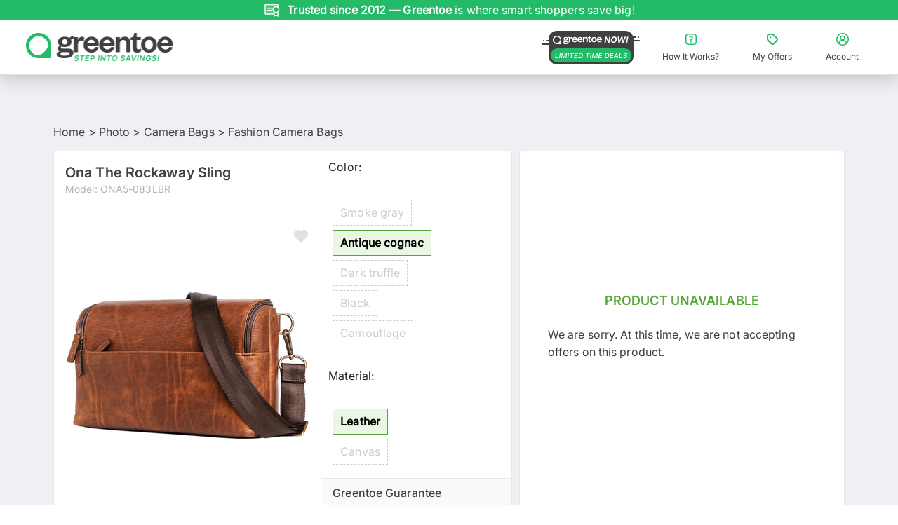

--- FILE ---
content_type: text/css; charset=UTF-8
request_url: https://www.greentoe.com/_next/static/chunks/9b4f4d38d98968b0.css
body_size: 3867
content:
.cc-sticky-offer-option-wrap{flex-wrap:nowrap;justify-content:center;align-items:center;display:flex}.cc-sticky-offer-option-wrap>div{flex:none}.cc-sticky-offer-option-17765240 .cc-top-section{width:300px;margin-left:7%}.cc-sticky-offer-option-17765240 widget-body{display:block}.cc-sticky-offer-option-17765240 .content{padding-top:10px;padding-bottom:10px}.cc-top-section h4{text-align:left;font-size:17px;font-weight:600;font-family:var(--font-inter);font-variation-settings:"wght" 600;color:#3e4042;line-clamp:2;text-overflow:ellipsis;max-height:70px;display:-webkit-box}.cc-atc-pro-input-section .panel-form input{border:1px solid #55a735;margin-top:0}.money{margin-left:5px;font-weight:400}.cc-vertical-line-mini{background:#fff;justify-content:center;width:1px;height:30px;margin:0 12px;display:flex}.cc-sticky-offer-option-wrap .cc-vertical-line{background:#dbdbdb;justify-content:center;width:2px;height:30px;margin:0 12px;display:flex}.msrp-price-section{display:flex}.msrp-price-online{white-space:nowrap;flex-shrink:0;align-items:center;display:flex}.cc-new-input-section{align-items:center;display:flex}.cc-new-input-field-section{align-items:center;margin-left:10px;display:flex}.cc-submit-section{align-items:center;display:flex}.cc-btn-atc .cc-action-atc{text-transform:uppercase;color:#fff;background-color:#f60;border:none;border-radius:3px;width:165px;padding:15px 0;font-size:16px;font-weight:600;line-height:16px;display:inline-block}#cc-new-offer-form-section.widget-body.cc-sticky-offer-option-17765240 .cc-sticky-offer-option-wrap .cc-atc-pro-wheel-section .gauge-container .gauge-bg{background-position:50% 20px;background-size:170px 120px;height:130px;margin-top:-35px}#cc-new-add-cart-section.widget-body.cc-sticky-add-cart-36578339 .cc-sticky-add-cart-wrap .cc-btn-atc .cc-action-atc{text-transform:uppercase;color:#fff;background-color:#f60;border:none;border-radius:0;width:200px;padding:13px 0;font-size:16px;font-weight:600;line-height:16px;display:inline-block}.cc-new-input-section h4{font-size:14px;font-weight:700}@media (max-width:768px){.cc-sticky-offer-option-17765240.widget-body{-webkit-overflow-scrolling:touch;scrollbar-width:none;-ms-overflow-style:none;padding:0;overflow-x:auto}.cc-sticky-offer-option-17765240.widget-body::-webkit-scrollbar{display:none}.cc-sticky-offer-option-wrap{justify-content:flex-start;gap:8px;width:auto;min-width:min-content;padding:8px 10px;flex-wrap:nowrap!important}.mobile-hidden{display:none!important}.cc-vertical-line-mini{display:none}.cc-new-input-section{flex-direction:column;align-items:flex-start}.cc-new-input-section h4{white-space:nowrap;font-size:16px;font-family:var(--font-inter);font-variation-settings:"wght" 600}.cc-new-input-section .arrow-next{background-size:10px;flex-shrink:0;margin:0 5px;width:20px!important;height:20px!important}.cc-new-input-field-section{margin-top:8px;margin-left:0}.cc-atc-pro-wheel-section{flex:1}.msrp-price-online{font-size:16px}.cc-btn-atc{margin-top:-15px}.cc-btn-atc .cc-action-atc{white-space:nowrap;min-width:90px;padding:12px 0;font-size:14px}.msrp-price-section{flex-direction:column;flex:1;display:flex}.cc-input-append-section,.cc-vertical-line{flex-shrink:0}.cc-submit-section{flex-direction:column;flex:1}.widget-body .gauge-container{transform:scale(.7)}#cc-new-offer-form-section.widget-body.cc-sticky-offer-option-17765240 .cc-sticky-offer-option-wrap .cc-atc-pro-wheel-section .gauge-container .gauge-bg{background-position:50% 20px;background-size:170px 120px;height:130px;margin-top:-50px}.cc-sticky-offer-option-17765240 .content{padding-top:15px;padding-bottom:15px}}.cc-sticky-offer-option-wrap .cc-atc-pro-input-section{justify-content:flex-start;align-items:center;padding:0 15px 0 0;display:flex}.cc-new-input-section .arrow-next{content:"";background:#5bc98d url(https://d1jksw78vrwuvj.cloudfront.net/new_category_page/icon-material-right-arrow.png) 50% no-repeat;border-radius:999px;margin-top:0;margin-left:0;margin-right:10px;display:inline-block;box-shadow:2px 2px 3px #0000001a;width:30px!important;height:30px!important}.panel-input input{border:1px solid #55a735}.cc-atc-pro-wheel-section{width:185px}#cc-new-offer-form-section.widget-body.cc-sticky-offer-option-17765240 .cc-sticky-offer-option-wrap .cc-atc-pro-wheel-section .gauge-container .gauge-gray{z-index:20;transform-origin:50% 91.5px;background-size:165px 81px;width:100%;height:97px;left:0}#cc-new-offer-form-section.widget-body.cc-sticky-offer-option-17765240 .cc-sticky-offer-option-wrap .cc-atc-pro-wheel-section .gauge-container .gauge-colors{z-index:10;transform-origin:50% 61px;background-size:167px 84px;width:100%;height:100px;left:0}.widget-body .gauge-container .gauge-lines{z-index:30;background-size:171px 85px;width:100%;height:98px;left:0}#cc-new-offer-form-section.widget-body.cc-sticky-offer-option-17765240 .cc-sticky-offer-option-wrap .cc-atc-pro-wheel-section .gauge-container .gauge-pointer{z-index:30;transform-origin:12px 80px;background-size:30px 80px;width:30px;height:80px;margin-left:-13px;bottom:0}.sticky-offer-display{display:none}.cc-sticky-buy-now-container{z-index:900;box-sizing:border-box;background-color:#fff;width:100%;min-height:80px;padding:16px 15px;position:fixed;bottom:0;left:0;right:0;overflow:hidden;box-shadow:0 -2px 6px #00000026}#cc-new-add-cart-section.widget-body.cc-sticky-add-cart-36578339{box-sizing:border-box;width:100%}#cc-new-add-cart-section.widget-body.cc-sticky-add-cart-36578339 .cc-sticky-add-cart-wrap{box-sizing:border-box;justify-content:space-between;align-items:center;gap:10px;width:100%;max-width:1200px;min-height:48px;margin:0 auto;padding:12px 0;display:flex}#cc-new-add-cart-section.widget-body.cc-sticky-add-cart-36578339 .cc-sticky-add-cart-wrap .cc-left-section{flex-direction:column;flex:auto;min-width:0;display:flex;overflow:hidden}#cc-new-add-cart-section.widget-body.cc-sticky-add-cart-36578339 .cc-sticky-add-cart-wrap .cc-top-section-buy-now{align-items:center;display:flex}#cc-new-add-cart-section.widget-body.cc-sticky-add-cart-36578339 .cc-sticky-add-cart-wrap .cc-top-section-buy-now .cc-pro-name{font-size:15px;font-weight:700;font-family:var(--font-inter);font-variation-settings:"wght" 700;color:#3e4042;text-overflow:ellipsis;white-space:nowrap;max-width:100%;line-height:1.2;overflow:hidden}#cc-new-add-cart-section.widget-body.cc-sticky-add-cart-36578339 .cc-sticky-add-cart-wrap .cc-price-section{flex-wrap:wrap;align-items:center;gap:12px;margin-top:3px;display:flex}#cc-new-add-cart-section.widget-body.cc-sticky-add-cart-36578339 .cc-sticky-add-cart-wrap .cc-msrp-price{font-size:13px;font-weight:500;font-family:var(--font-inter);font-variation-settings:"wght" 600;align-items:center;gap:5px;display:flex}#cc-new-add-cart-section.widget-body.cc-sticky-add-cart-36578339 .cc-sticky-add-cart-wrap .cc-msrp-price .price-label{color:#999;white-space:nowrap}#cc-new-add-cart-section.widget-body.cc-sticky-add-cart-36578339 .cc-sticky-add-cart-wrap .cc-msrp-price .price-value.msrp{color:#999;white-space:nowrap;font-weight:600;text-decoration:line-through}#cc-new-add-cart-section.widget-body.cc-sticky-add-cart-36578339 .cc-sticky-add-cart-wrap .cc-atc-pro-price{font-size:14px;font-weight:500;font-family:var(--font-inter);font-variation-settings:"wght" 600;align-items:center;gap:5px;display:flex}#cc-new-add-cart-section.widget-body.cc-sticky-add-cart-36578339 .cc-sticky-add-cart-wrap .cc-atc-pro-price .price-label{color:#666;white-space:nowrap}#cc-new-add-cart-section.widget-body.cc-sticky-add-cart-36578339 .cc-sticky-add-cart-wrap .cc-atc-pro-price .price-value.greentoe{color:#f60;white-space:nowrap;font-weight:700}#cc-new-add-cart-section.widget-body.cc-sticky-add-cart-36578339 .cc-sticky-add-cart-wrap .cc-right-section{flex:none;align-items:center;margin-left:-10px;display:flex}#cc-new-add-cart-section.widget-body.cc-sticky-add-cart-36578339 .cc-sticky-add-cart-wrap .cc-btn-atc{margin:0}#cc-new-add-cart-section.widget-body.cc-sticky-add-cart-36578339 .cc-sticky-add-cart-wrap .cc-btn-atc .cc-action-atc{text-transform:uppercase;color:#fff;cursor:pointer;white-space:nowrap;background-color:#f60;border:none;border-radius:4px;min-height:48px;padding:18px 36px;font-size:16px;font-weight:700;line-height:1.2;transition:all .2s;display:inline-block;box-shadow:0 2px 4px #ff66004d}#cc-new-add-cart-section.widget-body.cc-sticky-add-cart-36578339 .cc-sticky-add-cart-wrap .cc-btn-atc .cc-action-atc:hover{background-color:#e55500;transform:translateY(-1px);box-shadow:0 3px 6px #f606}@media (max-width:768px){.cc-sticky-buy-now-container{min-height:70px;padding:12px 10px}#cc-new-add-cart-section.widget-body.cc-sticky-add-cart-36578339 .cc-sticky-add-cart-wrap{gap:8px;min-height:40px;padding:8px 0}#cc-new-add-cart-section.widget-body.cc-sticky-add-cart-36578339 .cc-sticky-add-cart-wrap .cc-left-section{flex:60%}#cc-new-add-cart-section.widget-body.cc-sticky-add-cart-36578339 .cc-sticky-add-cart-wrap .cc-top-section-buy-now .cc-pro-name{font-size:13px}#cc-new-add-cart-section.widget-body.cc-sticky-add-cart-36578339 .cc-sticky-add-cart-wrap .cc-price-section{flex-direction:column;align-items:flex-start;gap:1px;margin-top:2px}#cc-new-add-cart-section.widget-body.cc-sticky-add-cart-36578339 .cc-sticky-add-cart-wrap .cc-msrp-price{font-size:10px}#cc-new-add-cart-section.widget-body.cc-sticky-add-cart-36578339 .cc-sticky-add-cart-wrap .cc-msrp-price .price-label{font-size:9px}#cc-new-add-cart-section.widget-body.cc-sticky-add-cart-36578339 .cc-sticky-add-cart-wrap .cc-msrp-price .price-value.msrp,#cc-new-add-cart-section.widget-body.cc-sticky-add-cart-36578339 .cc-sticky-add-cart-wrap .cc-atc-pro-price{font-size:11px}#cc-new-add-cart-section.widget-body.cc-sticky-add-cart-36578339 .cc-sticky-add-cart-wrap .cc-atc-pro-price .price-label{font-size:10px}#cc-new-add-cart-section.widget-body.cc-sticky-add-cart-36578339 .cc-sticky-add-cart-wrap .cc-atc-pro-price .price-value.greentoe{font-size:12px}#cc-new-add-cart-section.widget-body.cc-sticky-add-cart-36578339 .cc-sticky-add-cart-wrap .cc-right-section{flex:none;margin-left:-5px}#cc-new-add-cart-section.widget-body.cc-sticky-add-cart-36578339 .cc-sticky-add-cart-wrap .cc-btn-atc .cc-action-atc{padding:14px 20px;font-size:13px;font-weight:700}}@media (max-width:480px){.cc-sticky-buy-now-container{min-height:65px;padding:10px 8px}#cc-new-add-cart-section.widget-body.cc-sticky-add-cart-36578339 .cc-sticky-add-cart-wrap{gap:6px}#cc-new-add-cart-section.widget-body.cc-sticky-add-cart-36578339 .cc-sticky-add-cart-wrap .cc-top-section-buy-now .cc-pro-name{font-size:12px}#cc-new-add-cart-section.widget-body.cc-sticky-add-cart-36578339 .cc-sticky-add-cart-wrap .cc-msrp-price{font-size:9px}#cc-new-add-cart-section.widget-body.cc-sticky-add-cart-36578339 .cc-sticky-add-cart-wrap .cc-msrp-price .price-label{font-size:8px}#cc-new-add-cart-section.widget-body.cc-sticky-add-cart-36578339 .cc-sticky-add-cart-wrap .cc-msrp-price .price-value.msrp,#cc-new-add-cart-section.widget-body.cc-sticky-add-cart-36578339 .cc-sticky-add-cart-wrap .cc-atc-pro-price{font-size:10px}#cc-new-add-cart-section.widget-body.cc-sticky-add-cart-36578339 .cc-sticky-add-cart-wrap .cc-atc-pro-price .price-label{font-size:9px}#cc-new-add-cart-section.widget-body.cc-sticky-add-cart-36578339 .cc-sticky-add-cart-wrap .cc-atc-pro-price .price-value.greentoe{font-size:11px}#cc-new-add-cart-section.widget-body.cc-sticky-add-cart-36578339 .cc-sticky-add-cart-wrap .cc-btn-atc .cc-action-atc{padding:12px 18px;font-size:12px;font-weight:700}}
.loadingSpinner-module__qtPmsq__spinnerContainer{flex-direction:column;justify-content:center;align-items:center;padding:20px;display:flex}.loadingSpinner-module__qtPmsq__spinner{display:inline-block;position:relative}.loadingSpinner-module__qtPmsq__spinner.loadingSpinner-module__qtPmsq__small{width:32px;height:32px}.loadingSpinner-module__qtPmsq__spinner.loadingSpinner-module__qtPmsq__medium{width:48px;height:48px}.loadingSpinner-module__qtPmsq__spinner.loadingSpinner-module__qtPmsq__large{width:64px;height:64px}.loadingSpinner-module__qtPmsq__spinnerRing{box-sizing:border-box;border:3px solid #0000;border-top-color:#55a735;border-radius:50%;animation:1.2s cubic-bezier(.5,0,.5,1) infinite loadingSpinner-module__qtPmsq__spin;display:block;position:absolute}.loadingSpinner-module__qtPmsq__small .loadingSpinner-module__qtPmsq__spinnerRing{border-width:2px;width:32px;height:32px}.loadingSpinner-module__qtPmsq__medium .loadingSpinner-module__qtPmsq__spinnerRing{border-width:3px;width:48px;height:48px}.loadingSpinner-module__qtPmsq__large .loadingSpinner-module__qtPmsq__spinnerRing{border-width:4px;width:64px;height:64px}.loadingSpinner-module__qtPmsq__spinnerRing:first-child{animation-delay:-.45s}.loadingSpinner-module__qtPmsq__spinnerRing:nth-child(2){animation-delay:-.3s}.loadingSpinner-module__qtPmsq__spinnerRing:nth-child(3){animation-delay:-.15s}@keyframes loadingSpinner-module__qtPmsq__spin{0%{transform:rotate(0)}to{transform:rotate(360deg)}}.loadingSpinner-module__qtPmsq__spinnerMessage{color:#666;text-align:center;margin-top:12px;font-size:14px}
.warranty-module-scss-module__lrH1hW__warrantyLabel{color:#333;font-size:14px;font-weight:700;font-family:var(--font-inter);font-variation-settings:"wght" 600;margin-bottom:15px;display:block}.warranty-module-scss-module__lrH1hW__coverageTypeTabs{background-color:#f5f5f5;border-radius:8px;gap:8px;margin-bottom:20px;padding:4px;display:flex}.warranty-module-scss-module__lrH1hW__coverageTab{color:#3e4042;cursor:pointer;background-color:#0000;border:none;border-radius:6px;outline:none;flex:1;padding:12px 24px;font-size:14px;transition:all .3s;position:relative;overflow:hidden}.warranty-module-scss-module__lrH1hW__coverageTab:hover:not(.warranty-module-scss-module__lrH1hW__active){color:#55a735;font-family:var(--font-inter);font-variation-settings:"wght" 600;background-color:#55a7351a}.warranty-module-scss-module__lrH1hW__coverageTab.warranty-module-scss-module__lrH1hW__active{color:#fff;font-family:var(--font-inter);font-variation-settings:"wght" 600;background-color:#55a735;box-shadow:0 2px 4px #0000001a}.warranty-module-scss-module__lrH1hW__coverageTab.warranty-module-scss-module__lrH1hW__active:hover{background-color:#4a9030}.warranty-module-scss-module__lrH1hW__warrantyPlansGrid{flex-wrap:wrap;gap:16px;width:100%;padding-top:8px;animation:.3s ease-out warranty-module-scss-module__lrH1hW__fadeIn;display:flex}@keyframes warranty-module-scss-module__lrH1hW__fadeIn{0%{opacity:0;transform:translateY(10px)}to{opacity:1;transform:translateY(0)}}.warranty-module-scss-module__lrH1hW__warrantyPlanCard{cursor:pointer;background:#f5f5f5;border:1px solid #e0e0e0;border-radius:6px;flex-direction:column;flex:0 calc(50% - 8px);font-size:14px;transition:all .3s;display:flex;position:relative;overflow:hidden}@media (min-width:1024px){.warranty-module-scss-module__lrH1hW__warrantyPlanCard{flex:0 calc(33.333% - 11px)}}.warranty-module-scss-module__lrH1hW__warrantyPlanCard:hover{box-shadow:0 4px 12px #0000001a}.warranty-module-scss-module__lrH1hW__warrantyPlanCard.warranty-module-scss-module__lrH1hW__selected{border-color:#4caf50;box-shadow:0 0 0 2px #4caf5033}.warranty-module-scss-module__lrH1hW__planCardTop{background:#fff;flex:1;padding:16px;transition:background-color .3s}.warranty-module-scss-module__lrH1hW__planDuration{font-family:var(--font-inter);font-variation-settings:"wght" 700;color:#333;font-size:14px;display:block}.warranty-module-scss-module__lrH1hW__planName{color:#666;margin-top:4px;font-size:14px;display:block}.warranty-module-scss-module__lrH1hW__planCardBottom{background:#f0f0f0;border-bottom-right-radius:6px;border-bottom-left-radius:6px;flex-shrink:0;padding:12px 16px;transition:background-color .3s;position:relative}.warranty-module-scss-module__lrH1hW__planPrice{font-family:var(--font-inter);font-variation-settings:"wght" 600;color:#333;font-size:18px;transition:color .3s;display:inline-block}.warranty-module-scss-module__lrH1hW__selectLink{color:#666;cursor:pointer;background:0 0;border:none;font-size:14px;transition:color .2s,opacity .3s;position:absolute;top:50%;right:16px;transform:translateY(-50%)}.warranty-module-scss-module__lrH1hW__selectLink:hover,.warranty-module-scss-module__lrH1hW__warrantyPlanCard.warranty-module-scss-module__lrH1hW__selected .warranty-module-scss-module__lrH1hW__selectLink{color:#4caf50}.warranty-module-scss-module__lrH1hW__checkmark{cursor:pointer;background-color:#fff;border-radius:4px;justify-content:center;align-items:center;width:24px;height:24px;padding:4px;transition:background-color .3s;display:flex;position:absolute;top:50%;right:16px;transform:translateY(-50%)}.warranty-module-scss-module__lrH1hW__checkmark:hover{background-color:#f0f0f0}.warranty-module-scss-module__lrH1hW__warrantyPlanCard:hover .warranty-module-scss-module__lrH1hW__planCardTop,.warranty-module-scss-module__lrH1hW__warrantyPlanCard.warranty-module-scss-module__lrH1hW__selected .warranty-module-scss-module__lrH1hW__planCardTop{background:#e9f6e3}.warranty-module-scss-module__lrH1hW__warrantyPlanCard:hover .warranty-module-scss-module__lrH1hW__planCardBottom,.warranty-module-scss-module__lrH1hW__warrantyPlanCard.warranty-module-scss-module__lrH1hW__selected .warranty-module-scss-module__lrH1hW__planCardBottom{background:#55a734}.warranty-module-scss-module__lrH1hW__warrantyPlanCard:hover .warranty-module-scss-module__lrH1hW__planPrice,.warranty-module-scss-module__lrH1hW__warrantyPlanCard.warranty-module-scss-module__lrH1hW__selected .warranty-module-scss-module__lrH1hW__planPrice{color:#fff}.warranty-module-scss-module__lrH1hW__warrantyPlanCard:hover .warranty-module-scss-module__lrH1hW__selectLink{opacity:0}.warranty-module-scss-module__lrH1hW__warrantyPlanCard:hover .warranty-module-scss-module__lrH1hW__checkmark,.warranty-module-scss-module__lrH1hW__warrantyPlanCard.warranty-module-scss-module__lrH1hW__selected .warranty-module-scss-module__lrH1hW__checkmark{opacity:1;background-color:#fff}.warranty-module-scss-module__lrH1hW__bestSellingRibbon{color:#000;font-family:var(--font-inter);font-variation-settings:"wght" 600;transform-origin:50%;z-index:2;white-space:nowrap;text-align:center;background:gold;width:147px;padding:5px 30px;font-size:10px;position:absolute;top:23px;right:-36px;transform:rotate(45deg);box-shadow:0 1px 3px #0003}.warranty-module-scss-module__lrH1hW__warrantyPlans{flex-wrap:wrap;justify-content:space-between;gap:15px;display:flex}.warranty-module-scss-module__lrH1hW__warrantyPlan{cursor:pointer;background:#fff;border:2px solid #e0e0e0;border-radius:8px;flex:1;min-width:0;transition:all .2s;position:relative}.warranty-module-scss-module__lrH1hW__warrantyPlan:hover{border-color:#5bc98d;box-shadow:0 2px 8px #0000001a}.warranty-module-scss-module__lrH1hW__warrantyPlanSelected,.warranty-module-scss-module__lrH1hW__warrantyPlanRecommended{background-color:#f8fff8;border-color:#5bc98d}.warranty-module-scss-module__lrH1hW__planRibbon{color:#fff;font-size:10px;font-weight:700;font-family:var(--font-inter);font-variation-settings:"wght" 600;white-space:nowrap;background-color:#ff9500;border-radius:0 0 4px 4px;padding:4px 12px;position:absolute;top:-1px;left:50%;transform:translate(-50%)}.warranty-module-scss-module__lrH1hW__planContent{text-align:center;padding:15px}.warranty-module-scss-module__lrH1hW__planSelectBtn{cursor:pointer;background-color:#f0f0f0;border:none;border-radius:4px;padding:8px 16px;font-size:14px;transition:background-color .2s}.warranty-module-scss-module__lrH1hW__planSelectBtn:hover{background-color:#e0e0e0}.warranty-module-scss-module__lrH1hW__planSelected{color:#fff;font-size:14px;font-family:var(--font-inter);font-variation-settings:"wght" 600;background-color:#5bc98d;border-radius:4px;align-items:center;gap:5px;padding:8px 16px;display:inline-flex}.warranty-module-scss-module__lrH1hW__priceInputGroup{background-color:#fff;border:2px solid #5bc98d;border-radius:25px;align-items:center;padding:5px;display:flex}.warranty-module-scss-module__lrH1hW__priceCurrency{color:#333;font-size:18px;font-weight:700;font-family:var(--font-inter);font-variation-settings:"wght" 600;padding:0 10px}.warranty-module-scss-module__lrH1hW__priceInput{text-align:center;border:none;outline:none;flex:1;padding:10px;font-size:16px}.warranty-module-scss-module__lrH1hW__priceInput::placeholder{color:#999}.warranty-module-scss-module__lrH1hW__priceSubmitBtn{color:#fff;cursor:pointer;background-color:#5bc98d;border:none;border-radius:50%;justify-content:center;align-items:center;width:40px;height:40px;font-size:18px;transition:background-color .2s;display:flex}.warranty-module-scss-module__lrH1hW__priceSubmitBtn:hover{background-color:#4fb07b}.warranty-module-scss-module__lrH1hW__priceSlider{appearance:none;background-color:#e0e0e0;border-radius:4px;outline:none;width:100%;height:8px}.warranty-module-scss-module__lrH1hW__priceSlider::-webkit-slider-thumb{appearance:none;cursor:pointer;background-color:#f44;border-radius:50%;width:20px;height:20px}.warranty-module-scss-module__lrH1hW__priceSlider::-moz-range-thumb{cursor:pointer;background-color:#f44;border:none;border-radius:50%;width:20px;height:20px}.warranty-module-scss-module__lrH1hW__warrantyContinueBtn{color:#fff;cursor:pointer;background-color:#f60;border:none;border-radius:4px;width:100%;margin-bottom:10px;padding:15px;font-size:16px;font-weight:700;transition:background-color .2s}.warranty-module-scss-module__lrH1hW__warrantyContinueBtn:hover{background-color:#e55a00}.warranty-module-scss-module__lrH1hW__warrantyHowItWorks{color:#fff;cursor:pointer;background-color:#666;border:none;border-radius:4px;width:100%;padding:12px;font-size:14px;transition:background-color .2s}.warranty-module-scss-module__lrH1hW__warrantyHowItWorks:hover{background-color:#555}@media (max-width:768px){.warranty-module-scss-module__lrH1hW__warrantyPlans{flex-direction:column}.warranty-module-scss-module__lrH1hW__warrantyPlan{margin-bottom:10px}.warranty-module-scss-module__lrH1hW__planContent{padding:12px}.warranty-module-scss-module__lrH1hW__warrantyPlanCard{flex:0 calc(50% - 8px)}.warranty-module-scss-module__lrH1hW__bestSellingRibbon{width:130px;padding:4px 25px;font-size:9px;right:-30px}.warranty-module-scss-module__lrH1hW__coverageTypeTabs{gap:4px;padding:3px}.warranty-module-scss-module__lrH1hW__coverageTab{padding:10px 16px;font-size:13px}}@media (max-width:480px){.warranty-module-scss-module__lrH1hW__warrantyPlansGrid{gap:12px}.warranty-module-scss-module__lrH1hW__warrantyPlanCard{flex:0 calc(50% - 6px)}.warranty-module-scss-module__lrH1hW__planDuration,.warranty-module-scss-module__lrH1hW__planName{font-size:13px}.warranty-module-scss-module__lrH1hW__planPrice{font-size:16px}.warranty-module-scss-module__lrH1hW__selectLink{font-size:13px}.warranty-module-scss-module__lrH1hW__planCardTop{padding:12px}.warranty-module-scss-module__lrH1hW__planCardBottom{padding:10px 12px}.warranty-module-scss-module__lrH1hW__bestSellingRibbon{width:115px;padding:3px 20px;font-size:8px;top:20px;right:-28px}}@media (max-width:639px){.warranty-module-scss-module__lrH1hW__priceInputGroup{border-radius:20px}.warranty-module-scss-module__lrH1hW__priceCurrency{padding:0 8px;font-size:16px}.warranty-module-scss-module__lrH1hW__priceInput{font-size:14px}.warranty-module-scss-module__lrH1hW__priceSubmitBtn{width:35px;height:35px;font-size:16px}}.warranty-module-scss-module__lrH1hW__warrantyInfoTitle{color:#333;font-size:20px;font-family:var(--font-inter);font-variation-settings:"wght" 600;margin-bottom:15px;display:block}
.warrantyFAQ-module__uV8z0G__faqContent{background:#fff}.warrantyFAQ-module__uV8z0G__faqItem:last-child{border-bottom:none}.warrantyFAQ-module__uV8z0G__faqQuestion{cursor:pointer;text-align:left;background:0 0;border:none;justify-content:space-between;align-items:center;width:100%;padding:16px 20px;transition:background-color .2s;display:flex}.warrantyFAQ-module__uV8z0G__faqQuestion:hover{background-color:#f8f9fa}.warrantyFAQ-module__uV8z0G__faqQuestion:focus{background-color:#f8f9fa;outline:none}.warrantyFAQ-module__uV8z0G__faqQuestionText{color:#333;flex:1;padding-right:12px;font-size:14px;font-weight:400;line-height:1.5}.warrantyFAQ-module__uV8z0G__faqArrow{flex-shrink:0;justify-content:center;align-items:center;width:20px;height:20px;transition:transform .3s;display:flex}.warrantyFAQ-module__uV8z0G__faqArrow.warrantyFAQ-module__uV8z0G__open{transform:rotate(180deg)}.warrantyFAQ-module__uV8z0G__faqArrow svg{fill:#666;width:20px;height:20px}.warrantyFAQ-module__uV8z0G__faqAnswer{max-height:0;padding:0 20px;transition:max-height .3s,padding .3s;overflow:hidden}.warrantyFAQ-module__uV8z0G__faqAnswer.warrantyFAQ-module__uV8z0G__open{max-height:500px;padding:0 20px 16px}.warrantyFAQ-module__uV8z0G__faqAnswerContent{color:#666;font-size:14px;line-height:1.6}
/*# sourceMappingURL=283a0a2ad148960f.css.map*/

--- FILE ---
content_type: application/javascript; charset=UTF-8
request_url: https://www.greentoe.com/_next/static/chunks/0a5ab8d5ac9a27cb.js
body_size: 10568
content:
;!function(){try { var e="undefined"!=typeof globalThis?globalThis:"undefined"!=typeof global?global:"undefined"!=typeof window?window:"undefined"!=typeof self?self:{},n=(new e.Error).stack;n&&((e._debugIds|| (e._debugIds={}))[n]="8fce4d91-eae9-0515-d3ee-dea74a498a46")}catch(e){}}();
(globalThis.TURBOPACK||(globalThis.TURBOPACK=[])).push(["object"==typeof document?document.currentScript:void 0,432892,(e,t,n)=>{var r="undefined"!=typeof Element,o="function"==typeof Map,i="function"==typeof Set,a="function"==typeof ArrayBuffer&&!!ArrayBuffer.isView;t.exports=function(e,t){try{return function e(t,n){if(t===n)return!0;if(t&&n&&"object"==typeof t&&"object"==typeof n){var s,u,f,c;if(t.constructor!==n.constructor)return!1;if(Array.isArray(t)){if((s=t.length)!=n.length)return!1;for(u=s;0!=u--;)if(!e(t[u],n[u]))return!1;return!0}if(o&&t instanceof Map&&n instanceof Map){if(t.size!==n.size)return!1;for(c=t.entries();!(u=c.next()).done;)if(!n.has(u.value[0]))return!1;for(c=t.entries();!(u=c.next()).done;)if(!e(u.value[1],n.get(u.value[0])))return!1;return!0}if(i&&t instanceof Set&&n instanceof Set){if(t.size!==n.size)return!1;for(c=t.entries();!(u=c.next()).done;)if(!n.has(u.value[0]))return!1;return!0}if(a&&ArrayBuffer.isView(t)&&ArrayBuffer.isView(n)){if((s=t.length)!=n.length)return!1;for(u=s;0!=u--;)if(t[u]!==n[u])return!1;return!0}if(t.constructor===RegExp)return t.source===n.source&&t.flags===n.flags;if(t.valueOf!==Object.prototype.valueOf&&"function"==typeof t.valueOf&&"function"==typeof n.valueOf)return t.valueOf()===n.valueOf();if(t.toString!==Object.prototype.toString&&"function"==typeof t.toString&&"function"==typeof n.toString)return t.toString()===n.toString();if((s=(f=Object.keys(t)).length)!==Object.keys(n).length)return!1;for(u=s;0!=u--;)if(!Object.prototype.hasOwnProperty.call(n,f[u]))return!1;if(r&&t instanceof Element)return!1;for(u=s;0!=u--;)if(("_owner"!==f[u]&&"__v"!==f[u]&&"__o"!==f[u]||!t.$$typeof)&&!e(t[f[u]],n[f[u]]))return!1;return!0}return t!=t&&n!=n}(e,t)}catch(e){if((e.message||"").match(/stack|recursion/i))return console.warn("react-fast-compare cannot handle circular refs"),!1;throw e}}},408438,389880,e=>{"use strict";var t,n,r,o,i,a=e.i(843476),s=e.i(271645),u=e.i(594307);let f=(0,s.createContext)({product:{},productName:"",setProductName:e=>{},setProductImage:e=>{},productImage:"",priceData:{},price:0,setPrice:e=>{}});function c({children:e,productData:t,priceData:n}){let[r,o]=(0,s.useState)(t.Long_Product_Name__c),[i,c]=(0,s.useState)(""),[l,d]=(0,s.useState)(0),p=(0,s.useRef)(!1),m=e=>{let n=t.breadcrumbs??[],o=n[0]?.name,i=n.length>0?n[n.length-1]?.name:void 0;return{item_id:t.GT_Product_Code__c??t.Id,item_name:r,item_brand:t.Brand__c,price:e,quantity:1,...o?{item_category:o}:{},...i?{item_category5:i}:{}}};return(0,s.useEffect)(()=>{n&&"Available"==n.status&&"Buy Now"==n.priceType&&o(`${t.Brand__c} ${t.Model_Name__c}`)},[n,t.Brand__c,t.Model_Name__c]),(0,s.useEffect)(()=>{if(r&&t.Id&&t.price&&!p.current){let e={event:"view_item",ecommerce:{currency:"USD",value:t.price,items:[m(t.price)]}};(0,u.sendGTMEventGreentoe)(e),p.current=!0}},[r,t,p]),(0,s.useEffect)(()=>{if(t.is_warranty_product&&r&&t.Id&&n?.price&&!p.current){let e={event:"view_item",ecommerce:{currency:"USD",value:n.price,items:[m(n.price)]}};(0,u.sendGTMEventGreentoe)(e),p.current=!0}},[r,t,n,p]),(0,a.jsx)(f.Provider,{value:{product:t,setProductName:o,productName:r,setProductImage:c,productImage:i,priceData:n,price:l,setPrice:d},children:e})}function l(){return(0,s.useContext)(f)}e.s(["default",()=>c,"useProductContext",()=>l],408438);var d=e.i(915874),p=e.i(931067),m=e.i(174080);function v(e){if(null==e)return window;if("[object Window]"!==e.toString()){var t=e.ownerDocument;return t&&t.defaultView||window}return e}function h(e){var t=v(e).Element;return e instanceof t||e instanceof Element}function g(e){var t=v(e).HTMLElement;return e instanceof t||e instanceof HTMLElement}function y(e){if("undefined"==typeof ShadowRoot)return!1;var t=v(e).ShadowRoot;return e instanceof t||e instanceof ShadowRoot}var b=Math.max,w=Math.min,x=Math.round;function O(){var e=navigator.userAgentData;return null!=e&&e.brands&&Array.isArray(e.brands)?e.brands.map(function(e){return e.brand+"/"+e.version}).join(" "):navigator.userAgent}function E(){return!/^((?!chrome|android).)*safari/i.test(O())}function j(e,t,n){void 0===t&&(t=!1),void 0===n&&(n=!1);var r=e.getBoundingClientRect(),o=1,i=1;t&&g(e)&&(o=e.offsetWidth>0&&x(r.width)/e.offsetWidth||1,i=e.offsetHeight>0&&x(r.height)/e.offsetHeight||1);var a=(h(e)?v(e):window).visualViewport,s=!E()&&n,u=(r.left+(s&&a?a.offsetLeft:0))/o,f=(r.top+(s&&a?a.offsetTop:0))/i,c=r.width/o,l=r.height/i;return{width:c,height:l,top:f,right:u+c,bottom:f+l,left:u,x:u,y:f}}function L(e){var t=v(e);return{scrollLeft:t.pageXOffset,scrollTop:t.pageYOffset}}function _(e){return e?(e.nodeName||"").toLowerCase():null}function A(e){return((h(e)?e.ownerDocument:e.document)||window.document).documentElement}function k(e){return j(A(e)).left+L(e).scrollLeft}function S(e){return v(e).getComputedStyle(e)}function C(e){var t=S(e),n=t.overflow,r=t.overflowX,o=t.overflowY;return/auto|scroll|overlay|hidden/.test(n+o+r)}function P(e){var t=j(e),n=e.offsetWidth,r=e.offsetHeight;return 1>=Math.abs(t.width-n)&&(n=t.width),1>=Math.abs(t.height-r)&&(r=t.height),{x:e.offsetLeft,y:e.offsetTop,width:n,height:r}}function T(e){return"html"===_(e)?e:e.assignedSlot||e.parentNode||(y(e)?e.host:null)||A(e)}function D(e,t){void 0===t&&(t=[]);var n,r=function e(t){return["html","body","#document"].indexOf(_(t))>=0?t.ownerDocument.body:g(t)&&C(t)?t:e(T(t))}(e),o=r===(null==(n=e.ownerDocument)?void 0:n.body),i=v(r),a=o?[i].concat(i.visualViewport||[],C(r)?r:[]):r,s=t.concat(a);return o?s:s.concat(D(T(a)))}function R(e){return g(e)&&"fixed"!==S(e).position?e.offsetParent:null}function M(e){for(var t=v(e),n=R(e);n&&["table","td","th"].indexOf(_(n))>=0&&"static"===S(n).position;)n=R(n);return n&&("html"===_(n)||"body"===_(n)&&"static"===S(n).position)?t:n||function(e){var t=/firefox/i.test(O());if(/Trident/i.test(O())&&g(e)&&"fixed"===S(e).position)return null;var n=T(e);for(y(n)&&(n=n.host);g(n)&&0>["html","body"].indexOf(_(n));){var r=S(n);if("none"!==r.transform||"none"!==r.perspective||"paint"===r.contain||-1!==["transform","perspective"].indexOf(r.willChange)||t&&"filter"===r.willChange||t&&r.filter&&"none"!==r.filter)return n;n=n.parentNode}return null}(e)||t}var B="bottom",H="right",N="left",W="auto",V=["top",B,H,N],U="start",q="viewport",I="popper",F=V.reduce(function(e,t){return e.concat([t+"-"+U,t+"-end"])},[]),z=[].concat(V,[W]).reduce(function(e,t){return e.concat([t,t+"-"+U,t+"-end"])},[]),G=["beforeRead","read","afterRead","beforeMain","main","afterMain","beforeWrite","write","afterWrite"];function $(e,t){var n=t.getRootNode&&t.getRootNode();if(e.contains(t))return!0;if(n&&y(n)){var r=t;do{if(r&&e.isSameNode(r))return!0;r=r.parentNode||r.host}while(r)}return!1}function X(e){return Object.assign({},e,{left:e.x,top:e.y,right:e.x+e.width,bottom:e.y+e.height})}function Y(e,t,n){var r,o,i,a,s,u,f,c,l,d;return t===q?X(function(e,t){var n=v(e),r=A(e),o=n.visualViewport,i=r.clientWidth,a=r.clientHeight,s=0,u=0;if(o){i=o.width,a=o.height;var f=E();(f||!f&&"fixed"===t)&&(s=o.offsetLeft,u=o.offsetTop)}return{width:i,height:a,x:s+k(e),y:u}}(e,n)):h(t)?((r=j(t,!1,"fixed"===n)).top=r.top+t.clientTop,r.left=r.left+t.clientLeft,r.bottom=r.top+t.clientHeight,r.right=r.left+t.clientWidth,r.width=t.clientWidth,r.height=t.clientHeight,r.x=r.left,r.y=r.top,r):X((o=A(e),a=A(o),s=L(o),u=null==(i=o.ownerDocument)?void 0:i.body,f=b(a.scrollWidth,a.clientWidth,u?u.scrollWidth:0,u?u.clientWidth:0),c=b(a.scrollHeight,a.clientHeight,u?u.scrollHeight:0,u?u.clientHeight:0),l=-s.scrollLeft+k(o),d=-s.scrollTop,"rtl"===S(u||a).direction&&(l+=b(a.clientWidth,u?u.clientWidth:0)-f),{width:f,height:c,x:l,y:d}))}function K(e){return e.split("-")[0]}function Z(e){return e.split("-")[1]}function J(e){return["top","bottom"].indexOf(e)>=0?"x":"y"}function Q(e){var t,n=e.reference,r=e.element,o=e.placement,i=o?K(o):null,a=o?Z(o):null,s=n.x+n.width/2-r.width/2,u=n.y+n.height/2-r.height/2;switch(i){case"top":t={x:s,y:n.y-r.height};break;case B:t={x:s,y:n.y+n.height};break;case H:t={x:n.x+n.width,y:u};break;case N:t={x:n.x-r.width,y:u};break;default:t={x:n.x,y:n.y}}var f=i?J(i):null;if(null!=f){var c="y"===f?"height":"width";switch(a){case U:t[f]=t[f]-(n[c]/2-r[c]/2);break;case"end":t[f]=t[f]+(n[c]/2-r[c]/2)}}return t}function ee(){return{top:0,right:0,bottom:0,left:0}}function et(e){return Object.assign({},ee(),e)}function en(e,t){return t.reduce(function(t,n){return t[n]=e,t},{})}function er(e,t){void 0===t&&(t={});var n,r,o,i,a,s,u,f,c=t,l=c.placement,d=void 0===l?e.placement:l,p=c.strategy,m=void 0===p?e.strategy:p,v=c.boundary,y=c.rootBoundary,x=c.elementContext,O=void 0===x?I:x,E=c.altBoundary,L=c.padding,k=void 0===L?0:L,C=et("number"!=typeof k?k:en(k,V)),P=e.rects.popper,R=e.elements[void 0!==E&&E?O===I?"reference":I:O],N=(n=h(R)?R:R.contextElement||A(e.elements.popper),r=void 0===v?"clippingParents":v,o=void 0===y?q:y,u=(s=[].concat("clippingParents"===r?(i=D(T(n)),!h(a=["absolute","fixed"].indexOf(S(n).position)>=0&&g(n)?M(n):n)?[]:i.filter(function(e){return h(e)&&$(e,a)&&"body"!==_(e)})):[].concat(r),[o]))[0],(f=s.reduce(function(e,t){var r=Y(n,t,m);return e.top=b(r.top,e.top),e.right=w(r.right,e.right),e.bottom=w(r.bottom,e.bottom),e.left=b(r.left,e.left),e},Y(n,u,m))).width=f.right-f.left,f.height=f.bottom-f.top,f.x=f.left,f.y=f.top,f),W=j(e.elements.reference),U=Q({reference:W,element:P,strategy:"absolute",placement:d}),F=X(Object.assign({},P,U)),z=O===I?F:W,G={top:N.top-z.top+C.top,bottom:z.bottom-N.bottom+C.bottom,left:N.left-z.left+C.left,right:z.right-N.right+C.right},K=e.modifiersData.offset;if(O===I&&K){var Z=K[d];Object.keys(G).forEach(function(e){var t=[H,B].indexOf(e)>=0?1:-1,n=["top",B].indexOf(e)>=0?"y":"x";G[e]+=Z[n]*t})}return G}var eo={placement:"bottom",modifiers:[],strategy:"absolute"};function ei(){for(var e=arguments.length,t=Array(e),n=0;n<e;n++)t[n]=arguments[n];return!t.some(function(e){return!(e&&"function"==typeof e.getBoundingClientRect)})}var ea={passive:!0},es={top:"auto",right:"auto",bottom:"auto",left:"auto"};function eu(e){var t,n,r,o,i,a,s,u=e.popper,f=e.popperRect,c=e.placement,l=e.variation,d=e.offsets,p=e.position,m=e.gpuAcceleration,h=e.adaptive,g=e.roundOffsets,y=e.isFixed,b=d.x,w=void 0===b?0:b,O=d.y,E=void 0===O?0:O,j="function"==typeof g?g({x:w,y:E}):{x:w,y:E};w=j.x,E=j.y;var L=d.hasOwnProperty("x"),_=d.hasOwnProperty("y"),k=N,C="top",P=window;if(h){var T=M(u),D="clientHeight",R="clientWidth";T===v(u)&&"static"!==S(T=A(u)).position&&"absolute"===p&&(D="scrollHeight",R="scrollWidth"),("top"===c||(c===N||c===H)&&"end"===l)&&(C=B,E-=(y&&T===P&&P.visualViewport?P.visualViewport.height:T[D])-f.height,E*=m?1:-1),(c===N||("top"===c||c===B)&&"end"===l)&&(k=H,w-=(y&&T===P&&P.visualViewport?P.visualViewport.width:T[R])-f.width,w*=m?1:-1)}var W=Object.assign({position:p},h&&es),V=!0===g?(t={x:w,y:E},n=v(u),r=t.x,o=t.y,{x:x(r*(i=n.devicePixelRatio||1))/i||0,y:x(o*i)/i||0}):{x:w,y:E};return(w=V.x,E=V.y,m)?Object.assign({},W,((s={})[C]=_?"0":"",s[k]=L?"0":"",s.transform=1>=(P.devicePixelRatio||1)?"translate("+w+"px, "+E+"px)":"translate3d("+w+"px, "+E+"px, 0)",s)):Object.assign({},W,((a={})[C]=_?E+"px":"",a[k]=L?w+"px":"",a.transform="",a))}var ef={left:"right",right:"left",bottom:"top",top:"bottom"};function ec(e){return e.replace(/left|right|bottom|top/g,function(e){return ef[e]})}var el={start:"end",end:"start"};function ed(e){return e.replace(/start|end/g,function(e){return el[e]})}function ep(e,t,n){return b(e,w(t,n))}function em(e,t,n){return void 0===n&&(n={x:0,y:0}),{top:e.top-t.height-n.y,right:e.right-t.width+n.x,bottom:e.bottom-t.height+n.y,left:e.left-t.width-n.x}}function ev(e){return["top",H,B,N].some(function(t){return e[t]>=0})}var eh=(r=void 0===(n=(t={defaultModifiers:[{name:"eventListeners",enabled:!0,phase:"write",fn:function(){},effect:function(e){var t=e.state,n=e.instance,r=e.options,o=r.scroll,i=void 0===o||o,a=r.resize,s=void 0===a||a,u=v(t.elements.popper),f=[].concat(t.scrollParents.reference,t.scrollParents.popper);return i&&f.forEach(function(e){e.addEventListener("scroll",n.update,ea)}),s&&u.addEventListener("resize",n.update,ea),function(){i&&f.forEach(function(e){e.removeEventListener("scroll",n.update,ea)}),s&&u.removeEventListener("resize",n.update,ea)}},data:{}},{name:"popperOffsets",enabled:!0,phase:"read",fn:function(e){var t=e.state,n=e.name;t.modifiersData[n]=Q({reference:t.rects.reference,element:t.rects.popper,strategy:"absolute",placement:t.placement})},data:{}},{name:"computeStyles",enabled:!0,phase:"beforeWrite",fn:function(e){var t=e.state,n=e.options,r=n.gpuAcceleration,o=n.adaptive,i=n.roundOffsets,a=void 0===i||i,s={placement:K(t.placement),variation:Z(t.placement),popper:t.elements.popper,popperRect:t.rects.popper,gpuAcceleration:void 0===r||r,isFixed:"fixed"===t.options.strategy};null!=t.modifiersData.popperOffsets&&(t.styles.popper=Object.assign({},t.styles.popper,eu(Object.assign({},s,{offsets:t.modifiersData.popperOffsets,position:t.options.strategy,adaptive:void 0===o||o,roundOffsets:a})))),null!=t.modifiersData.arrow&&(t.styles.arrow=Object.assign({},t.styles.arrow,eu(Object.assign({},s,{offsets:t.modifiersData.arrow,position:"absolute",adaptive:!1,roundOffsets:a})))),t.attributes.popper=Object.assign({},t.attributes.popper,{"data-popper-placement":t.placement})},data:{}},{name:"applyStyles",enabled:!0,phase:"write",fn:function(e){var t=e.state;Object.keys(t.elements).forEach(function(e){var n=t.styles[e]||{},r=t.attributes[e]||{},o=t.elements[e];g(o)&&_(o)&&(Object.assign(o.style,n),Object.keys(r).forEach(function(e){var t=r[e];!1===t?o.removeAttribute(e):o.setAttribute(e,!0===t?"":t)}))})},effect:function(e){var t=e.state,n={popper:{position:t.options.strategy,left:"0",top:"0",margin:"0"},arrow:{position:"absolute"},reference:{}};return Object.assign(t.elements.popper.style,n.popper),t.styles=n,t.elements.arrow&&Object.assign(t.elements.arrow.style,n.arrow),function(){Object.keys(t.elements).forEach(function(e){var r=t.elements[e],o=t.attributes[e]||{},i=Object.keys(t.styles.hasOwnProperty(e)?t.styles[e]:n[e]).reduce(function(e,t){return e[t]="",e},{});g(r)&&_(r)&&(Object.assign(r.style,i),Object.keys(o).forEach(function(e){r.removeAttribute(e)}))})}},requires:["computeStyles"]},{name:"offset",enabled:!0,phase:"main",requires:["popperOffsets"],fn:function(e){var t=e.state,n=e.options,r=e.name,o=n.offset,i=void 0===o?[0,0]:o,a=z.reduce(function(e,n){var r,o,a,s,u,f;return e[n]=(r=t.rects,a=[N,"top"].indexOf(o=K(n))>=0?-1:1,u=(s="function"==typeof i?i(Object.assign({},r,{placement:n})):i)[0],f=s[1],u=u||0,f=(f||0)*a,[N,H].indexOf(o)>=0?{x:f,y:u}:{x:u,y:f}),e},{}),s=a[t.placement],u=s.x,f=s.y;null!=t.modifiersData.popperOffsets&&(t.modifiersData.popperOffsets.x+=u,t.modifiersData.popperOffsets.y+=f),t.modifiersData[r]=a}},{name:"flip",enabled:!0,phase:"main",fn:function(e){var t=e.state,n=e.options,r=e.name;if(!t.modifiersData[r]._skip){for(var o=n.mainAxis,i=void 0===o||o,a=n.altAxis,s=void 0===a||a,u=n.fallbackPlacements,f=n.padding,c=n.boundary,l=n.rootBoundary,d=n.altBoundary,p=n.flipVariations,m=void 0===p||p,v=n.allowedAutoPlacements,h=t.options.placement,g=K(h)===h,y=u||(g||!m?[ec(h)]:function(e){if(K(e)===W)return[];var t=ec(e);return[ed(e),t,ed(t)]}(h)),b=[h].concat(y).reduce(function(e,n){var r,o,i,a,s,u,d,p,h,g,y,b;return e.concat(K(n)===W?(o=(r={placement:n,boundary:c,rootBoundary:l,padding:f,flipVariations:m,allowedAutoPlacements:v}).placement,i=r.boundary,a=r.rootBoundary,s=r.padding,u=r.flipVariations,p=void 0===(d=r.allowedAutoPlacements)?z:d,0===(y=(g=(h=Z(o))?u?F:F.filter(function(e){return Z(e)===h}):V).filter(function(e){return p.indexOf(e)>=0})).length&&(y=g),Object.keys(b=y.reduce(function(e,n){return e[n]=er(t,{placement:n,boundary:i,rootBoundary:a,padding:s})[K(n)],e},{})).sort(function(e,t){return b[e]-b[t]})):n)},[]),w=t.rects.reference,x=t.rects.popper,O=new Map,E=!0,j=b[0],L=0;L<b.length;L++){var _=b[L],A=K(_),k=Z(_)===U,S=["top",B].indexOf(A)>=0,C=S?"width":"height",P=er(t,{placement:_,boundary:c,rootBoundary:l,altBoundary:d,padding:f}),T=S?k?H:N:k?B:"top";w[C]>x[C]&&(T=ec(T));var D=ec(T),R=[];if(i&&R.push(P[A]<=0),s&&R.push(P[T]<=0,P[D]<=0),R.every(function(e){return e})){j=_,E=!1;break}O.set(_,R)}if(E)for(var M=m?3:1,q=function(e){var t=b.find(function(t){var n=O.get(t);if(n)return n.slice(0,e).every(function(e){return e})});if(t)return j=t,"break"},I=M;I>0&&"break"!==q(I);I--);t.placement!==j&&(t.modifiersData[r]._skip=!0,t.placement=j,t.reset=!0)}},requiresIfExists:["offset"],data:{_skip:!1}},{name:"preventOverflow",enabled:!0,phase:"main",fn:function(e){var t=e.state,n=e.options,r=e.name,o=n.mainAxis,i=n.altAxis,a=n.boundary,s=n.rootBoundary,u=n.altBoundary,f=n.padding,c=n.tether,l=void 0===c||c,d=n.tetherOffset,p=void 0===d?0:d,m=er(t,{boundary:a,rootBoundary:s,padding:f,altBoundary:u}),v=K(t.placement),h=Z(t.placement),g=!h,y=J(v),x="x"===y?"y":"x",O=t.modifiersData.popperOffsets,E=t.rects.reference,j=t.rects.popper,L="function"==typeof p?p(Object.assign({},t.rects,{placement:t.placement})):p,_="number"==typeof L?{mainAxis:L,altAxis:L}:Object.assign({mainAxis:0,altAxis:0},L),A=t.modifiersData.offset?t.modifiersData.offset[t.placement]:null,k={x:0,y:0};if(O){if(void 0===o||o){var S,C="y"===y?"top":N,T="y"===y?B:H,D="y"===y?"height":"width",R=O[y],W=R+m[C],V=R-m[T],q=l?-j[D]/2:0,I=h===U?E[D]:j[D],F=h===U?-j[D]:-E[D],z=t.elements.arrow,G=l&&z?P(z):{width:0,height:0},$=t.modifiersData["arrow#persistent"]?t.modifiersData["arrow#persistent"].padding:ee(),X=$[C],Y=$[T],Q=ep(0,E[D],G[D]),et=g?E[D]/2-q-Q-X-_.mainAxis:I-Q-X-_.mainAxis,en=g?-E[D]/2+q+Q+Y+_.mainAxis:F+Q+Y+_.mainAxis,eo=t.elements.arrow&&M(t.elements.arrow),ei=eo?"y"===y?eo.clientTop||0:eo.clientLeft||0:0,ea=null!=(S=null==A?void 0:A[y])?S:0,es=ep(l?w(W,R+et-ea-ei):W,R,l?b(V,R+en-ea):V);O[y]=es,k[y]=es-R}if(void 0!==i&&i){var eu,ef,ec="x"===y?"top":N,el="x"===y?B:H,ed=O[x],em="y"===x?"height":"width",ev=ed+m[ec],eh=ed-m[el],eg=-1!==["top",N].indexOf(v),ey=null!=(ef=null==A?void 0:A[x])?ef:0,eb=eg?ev:ed-E[em]-j[em]-ey+_.altAxis,ew=eg?ed+E[em]+j[em]-ey-_.altAxis:eh,ex=l&&eg?(eu=ep(eb,ed,ew))>ew?ew:eu:ep(l?eb:ev,ed,l?ew:eh);O[x]=ex,k[x]=ex-ed}t.modifiersData[r]=k}},requiresIfExists:["offset"]},{name:"arrow",enabled:!0,phase:"main",fn:function(e){var t,n=e.state,r=e.name,o=e.options,i=n.elements.arrow,a=n.modifiersData.popperOffsets,s=K(n.placement),u=J(s),f=[N,H].indexOf(s)>=0?"height":"width";if(i&&a){var c,l=(c=o.padding,et("number"!=typeof(c="function"==typeof c?c(Object.assign({},n.rects,{placement:n.placement})):c)?c:en(c,V))),d=P(i),p="y"===u?"top":N,m="y"===u?B:H,v=n.rects.reference[f]+n.rects.reference[u]-a[u]-n.rects.popper[f],h=a[u]-n.rects.reference[u],g=M(i),y=g?"y"===u?g.clientHeight||0:g.clientWidth||0:0,b=l[p],w=y-d[f]-l[m],x=y/2-d[f]/2+(v/2-h/2),O=ep(b,x,w);n.modifiersData[r]=((t={})[u]=O,t.centerOffset=O-x,t)}},effect:function(e){var t=e.state,n=e.options.element,r=void 0===n?"[data-popper-arrow]":n;null==r||("string"!=typeof r||(r=t.elements.popper.querySelector(r)))&&$(t.elements.popper,r)&&(t.elements.arrow=r)},requires:["popperOffsets"],requiresIfExists:["preventOverflow"]},{name:"hide",enabled:!0,phase:"main",requiresIfExists:["preventOverflow"],fn:function(e){var t=e.state,n=e.name,r=t.rects.reference,o=t.rects.popper,i=t.modifiersData.preventOverflow,a=er(t,{elementContext:"reference"}),s=er(t,{altBoundary:!0}),u=em(a,r),f=em(s,o,i),c=ev(u),l=ev(f);t.modifiersData[n]={referenceClippingOffsets:u,popperEscapeOffsets:f,isReferenceHidden:c,hasPopperEscaped:l},t.attributes.popper=Object.assign({},t.attributes.popper,{"data-popper-reference-hidden":c,"data-popper-escaped":l})}}]}).defaultModifiers)?[]:n,i=void 0===(o=t.defaultOptions)?eo:o,function(e,t,n){void 0===n&&(n=i);var o,a,s={placement:"bottom",orderedModifiers:[],options:Object.assign({},eo,i),modifiersData:{},elements:{reference:e,popper:t},attributes:{},styles:{}},u=[],f=!1,c={state:s,setOptions:function(n){var o,a,f,d,p,m,v="function"==typeof n?n(s.options):n;l(),s.options=Object.assign({},i,s.options,v),s.scrollParents={reference:h(e)?D(e):e.contextElement?D(e.contextElement):[],popper:D(t)};var g=(a=Object.keys(o=[].concat(r,s.options.modifiers).reduce(function(e,t){var n=e[t.name];return e[t.name]=n?Object.assign({},n,t,{options:Object.assign({},n.options,t.options),data:Object.assign({},n.data,t.data)}):t,e},{})).map(function(e){return o[e]}),f=new Map,d=new Set,p=[],a.forEach(function(e){f.set(e.name,e)}),a.forEach(function(e){d.has(e.name)||function e(t){d.add(t.name),[].concat(t.requires||[],t.requiresIfExists||[]).forEach(function(t){if(!d.has(t)){var n=f.get(t);n&&e(n)}}),p.push(t)}(e)}),m=p,G.reduce(function(e,t){return e.concat(m.filter(function(e){return e.phase===t}))},[]));return s.orderedModifiers=g.filter(function(e){return e.enabled}),s.orderedModifiers.forEach(function(e){var t=e.name,n=e.options,r=e.effect;if("function"==typeof r){var o=r({state:s,name:t,instance:c,options:void 0===n?{}:n});u.push(o||function(){})}}),c.update()},forceUpdate:function(){if(!f){var e=s.elements,t=e.reference,n=e.popper;if(ei(t,n)){s.rects={reference:(r=M(n),o="fixed"===s.options.strategy,i=g(r),d=g(r)&&(u=x((a=r.getBoundingClientRect()).width)/r.offsetWidth||1,l=x(a.height)/r.offsetHeight||1,1!==u||1!==l),p=A(r),m=j(t,d,o),h={scrollLeft:0,scrollTop:0},y={x:0,y:0},(i||!i&&!o)&&(("body"!==_(r)||C(p))&&(h=function(e){return e!==v(e)&&g(e)?{scrollLeft:e.scrollLeft,scrollTop:e.scrollTop}:L(e)}(r)),g(r)?(y=j(r,!0),y.x+=r.clientLeft,y.y+=r.clientTop):p&&(y.x=k(p))),{x:m.left+h.scrollLeft-y.x,y:m.top+h.scrollTop-y.y,width:m.width,height:m.height}),popper:P(n)},s.reset=!1,s.placement=s.options.placement,s.orderedModifiers.forEach(function(e){return s.modifiersData[e.name]=Object.assign({},e.data)});for(var r,o,i,a,u,l,d,p,m,h,y,b=0;b<s.orderedModifiers.length;b++){if(!0===s.reset){s.reset=!1,b=-1;continue}var w=s.orderedModifiers[b],O=w.fn,E=w.options,S=void 0===E?{}:E,T=w.name;"function"==typeof O&&(s=O({state:s,options:S,name:T,instance:c})||s)}}}},update:(o=function(){return new Promise(function(e){c.forceUpdate(),e(s)})},function(){return a||(a=new Promise(function(e){Promise.resolve().then(function(){a=void 0,e(o())})})),a}),destroy:function(){l(),f=!0}};if(!ei(e,t))return c;function l(){u.forEach(function(e){return e()}),u=[]}return c.setOptions(n).then(function(e){!f&&n.onFirstUpdate&&n.onFirstUpdate(e)}),c}),eg=e.i(432892),ey=function(e){return e.reduce(function(e,t){var n=t[0],r=t[1];return e[n]=r,e},{})},eb="undefined"!=typeof window&&window.document&&window.document.createElement?s.useLayoutEffect:s.useEffect,ew=[],ex=function(e,t,n){void 0===n&&(n={});var r=s.useRef(null),o={onFirstUpdate:n.onFirstUpdate,placement:n.placement||"bottom",strategy:n.strategy||"absolute",modifiers:n.modifiers||ew},i=s.useState({styles:{popper:{position:o.strategy,left:"0",top:"0"},arrow:{position:"absolute"}},attributes:{}}),a=i[0],u=i[1],f=s.useMemo(function(){return{name:"updateState",enabled:!0,phase:"write",fn:function(e){var t=e.state,n=Object.keys(t.elements);m.flushSync(function(){u({styles:ey(n.map(function(e){return[e,t.styles[e]||{}]})),attributes:ey(n.map(function(e){return[e,t.attributes[e]]}))})})},requires:["computeStyles"]}},[]),c=s.useMemo(function(){var e={onFirstUpdate:o.onFirstUpdate,placement:o.placement,strategy:o.strategy,modifiers:[].concat(o.modifiers,[f,{name:"applyStyles",enabled:!1}])};return(0,eg.default)(r.current,e)?r.current||e:(r.current=e,e)},[o.onFirstUpdate,o.placement,o.strategy,o.modifiers,f]),l=s.useRef();return eb(function(){l.current&&l.current.setOptions(c)},[c]),eb(function(){if(null!=e&&null!=t){var r=(n.createPopper||eh)(e,t,c);return l.current=r,function(){r.destroy(),l.current=null}}},[e,t,n.createPopper]),{state:l.current?l.current.state:null,styles:a.styles,attributes:a.attributes,update:l.current?l.current.update:null,forceUpdate:l.current?l.current.forceUpdate:null}};function eO(e){var t=s.useRef(e);return t.current=e,s.useCallback(function(){return t.current},[])}var eE=function(){};function ej(e,t){return void 0===e&&(e=0),void 0===t&&(t=0),function(){return{width:0,height:0,top:t,right:e,bottom:t,left:e,x:0,y:0,toJSON:function(){return null}}}}var eL=["styles","attributes"],e_={getBoundingClientRect:ej()},eA={closeOnOutsideClick:!0,closeOnTriggerHidden:!1,defaultVisible:!1,delayHide:0,delayShow:0,followCursor:!1,interactive:!1,mutationObserverOptions:{attributes:!0,childList:!0,subtree:!0},offset:[0,6],trigger:"hover"};function ek(e,t){void 0===e&&(e={}),void 0===t&&(t={});var n,r,o,i=Object.keys(eA).reduce(function(e,t){var n;return(0,p.default)({},e,((n={})[t]=void 0!==e[t]?e[t]:eA[t],n))},e),a=s.useMemo(function(){return[{name:"offset",options:{offset:i.offset}}]},Array.isArray(i.offset)?i.offset:[]),u=(0,p.default)({},t,{placement:t.placement||i.placement,modifiers:t.modifiers||a}),f=s.useState(null),c=f[0],l=f[1],m=s.useState(null),v=m[0],h=m[1],g=function(e){var t=e.initial,n=e.value,r=e.onChange,o=void 0===r?eE:r;if(void 0===t&&void 0===n)throw TypeError('Either "value" or "initial" variable must be set. Now both are undefined');var i=s.useState(t),a=i[0],u=i[1],f=eO(a),c=s.useCallback(function(e){var t=f(),n="function"==typeof e?e(t):e;"function"==typeof n.persist&&n.persist(),u(n),"function"==typeof o&&o(n)},[f,o]),l=void 0!==n;return[l?n:a,l?o:c]}({initial:i.defaultVisible,value:i.visible,onChange:i.onVisibleChange}),y=g[0],b=g[1],w=s.useRef();s.useEffect(function(){return function(){return clearTimeout(w.current)}},[]);var x=ex(i.followCursor?e_:c,v,u),O=x.styles,E=x.attributes,j=(0,d.default)(x,eL),L=j.update,_=eO({visible:y,triggerRef:c,tooltipRef:v,finalConfig:i}),A=s.useCallback(function(e){return Array.isArray(i.trigger)?i.trigger.includes(e):i.trigger===e},Array.isArray(i.trigger)?i.trigger:[i.trigger]),k=s.useCallback(function(){clearTimeout(w.current),w.current=window.setTimeout(function(){return b(!1)},i.delayHide)},[i.delayHide,b]),S=s.useCallback(function(){clearTimeout(w.current),w.current=window.setTimeout(function(){return b(!0)},i.delayShow)},[i.delayShow,b]),C=s.useCallback(function(){_().visible?k():S()},[_,k,S]);s.useEffect(function(){if(_().finalConfig.closeOnOutsideClick){var e=function(e){var t,n=_(),r=n.tooltipRef,o=n.triggerRef,i=(null==e.composedPath||null==(t=e.composedPath())?void 0:t[0])||e.target;i instanceof Node&&null!=r&&null!=o&&!r.contains(i)&&!o.contains(i)&&k()};return document.addEventListener("mousedown",e),function(){return document.removeEventListener("mousedown",e)}}},[_,k]),s.useEffect(function(){if(null!=c&&A("click"))return c.addEventListener("click",C),function(){return c.removeEventListener("click",C)}},[c,A,C]),s.useEffect(function(){if(null!=c&&A("double-click"))return c.addEventListener("dblclick",C),function(){return c.removeEventListener("dblclick",C)}},[c,A,C]),s.useEffect(function(){if(null!=c&&A("right-click")){var e=function(e){e.preventDefault(),C()};return c.addEventListener("contextmenu",e),function(){return c.removeEventListener("contextmenu",e)}}},[c,A,C]),s.useEffect(function(){if(null!=c&&A("focus"))return c.addEventListener("focus",S),c.addEventListener("blur",k),function(){c.removeEventListener("focus",S),c.removeEventListener("blur",k)}},[c,A,S,k]),s.useEffect(function(){if(null!=c&&A("hover"))return c.addEventListener("mouseenter",S),c.addEventListener("mouseleave",k),function(){c.removeEventListener("mouseenter",S),c.removeEventListener("mouseleave",k)}},[c,A,S,k]),s.useEffect(function(){if(null!=v&&A("hover")&&_().finalConfig.interactive)return v.addEventListener("mouseenter",S),v.addEventListener("mouseleave",k),function(){v.removeEventListener("mouseenter",S),v.removeEventListener("mouseleave",k)}},[v,A,S,k,_]);var P=null==j||null==(n=j.state)||null==(r=n.modifiersData)||null==(o=r.hide)?void 0:o.isReferenceHidden;return s.useEffect(function(){i.closeOnTriggerHidden&&P&&k()},[i.closeOnTriggerHidden,k,P]),s.useEffect(function(){if(i.followCursor&&null!=c)return c.addEventListener("mousemove",e),function(){return c.removeEventListener("mousemove",e)};function e(e){e_.getBoundingClientRect=ej(e.clientX,e.clientY),null==L||L()}},[i.followCursor,c,L]),s.useEffect(function(){if(null!=v&&null!=L&&null!=i.mutationObserverOptions){var e=new MutationObserver(L);return e.observe(v,i.mutationObserverOptions),function(){return e.disconnect()}}},[i.mutationObserverOptions,v,L]),(0,p.default)({getArrowProps:function(e){return void 0===e&&(e={}),(0,p.default)({},e,E.arrow,{style:(0,p.default)({},e.style,O.arrow),"data-popper-arrow":!0})},getTooltipProps:function(e){return void 0===e&&(e={}),(0,p.default)({},e,{style:(0,p.default)({},e.style,O.popper)},E.popper,{"data-popper-interactive":i.interactive})},setTooltipRef:h,setTriggerRef:l,tooltipRef:v,triggerRef:c,visible:y},j)}e.s(["usePopperTooltip",()=>ek],389880)},645003,e=>{"use strict";var t=e.i(843476),n=e.i(271645);e.s(["default",0,({recommendedOfferPrice:e,offerAlertPrice:r,initialPrice:o=0,children:i=null})=>{let[a,s]=(0,n.useState)(0),[u,f]=(0,n.useState)(0),[c,l]=(0,n.useState)(-88),d=(0,n.useCallback)(t=>0===t?0:t>=1.1*e?95:t>=e?80+(t-e)/(.1*e)*15:t<=r?(t-0)/(r-0)*51:t>r&&t<=e?51+(t-r)/(e-r)*29:void 0,[r,e]);(0,n.useEffect)(()=>{let e=d(o);s(e),f(p(e,[0,95],[0,160])),l(p(e,[0,95],[-88,74]))},[o,d]);let p=(e,t,n)=>n[0]+(e-t[0])*(n[1]-n[0])/(t[1]-t[0]);return(0,t.jsxs)("div",{className:"gauge-container",children:[(0,t.jsxs)("div",{className:"gauge-bg",children:[(0,t.jsx)("div",{className:"gauge-gray",style:{transform:`rotate(${u}deg)`}}),(0,t.jsx)("div",{className:"gauge-colors"}),(0,t.jsx)("div",{className:"gauge-lines"})]}),(0,t.jsxs)("div",{className:"prices",children:[i,(0,t.jsx)("div",{className:"gauge-pointer",style:{transform:`rotate(${c}deg)`}})]})]})}])},317740,e=>{e.v({questionMark:"gauge-module-scss-module__pdIZyG__questionMark","tooltip-container":"gauge-module-scss-module__pdIZyG__tooltip-container"})}]);

//# debugId=8fce4d91-eae9-0515-d3ee-dea74a498a46
//# sourceMappingURL=8abbc4f66a1fbd7e.js.map